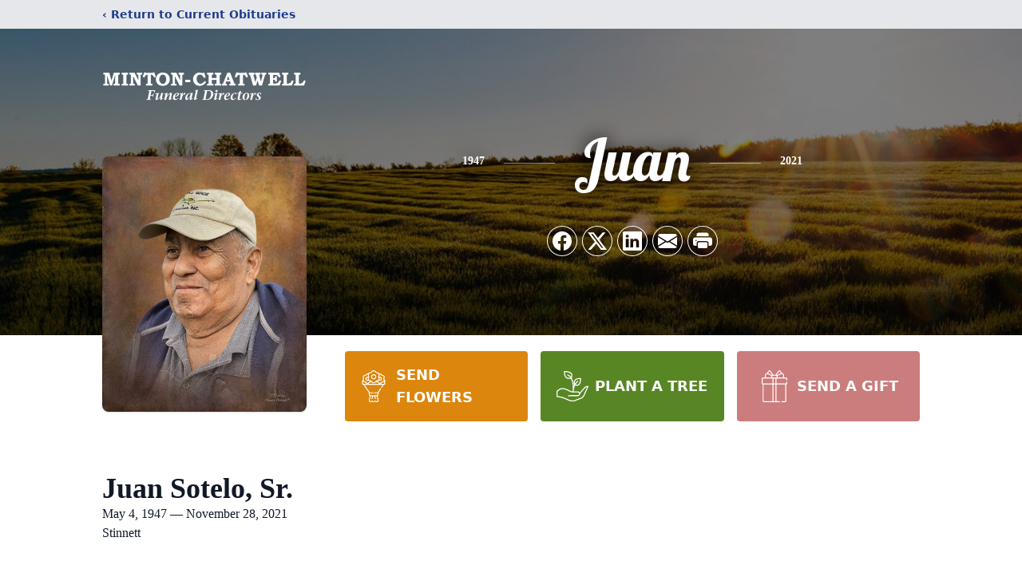

--- FILE ---
content_type: text/html; charset=utf-8
request_url: https://www.google.com/recaptcha/enterprise/anchor?ar=1&k=6Lc0A9ElAAAAAKsMoMcCUFuMssjW7Dsevd1KhAiz&co=aHR0cHM6Ly93d3cubWludG9uY2hhdHdlbGwuY29tOjQ0Mw..&hl=en&type=image&v=TkacYOdEJbdB_JjX802TMer9&theme=light&size=invisible&badge=bottomright&anchor-ms=20000&execute-ms=15000&cb=huh3j7e3sqxv
body_size: 44968
content:
<!DOCTYPE HTML><html dir="ltr" lang="en"><head><meta http-equiv="Content-Type" content="text/html; charset=UTF-8">
<meta http-equiv="X-UA-Compatible" content="IE=edge">
<title>reCAPTCHA</title>
<style type="text/css">
/* cyrillic-ext */
@font-face {
  font-family: 'Roboto';
  font-style: normal;
  font-weight: 400;
  src: url(//fonts.gstatic.com/s/roboto/v18/KFOmCnqEu92Fr1Mu72xKKTU1Kvnz.woff2) format('woff2');
  unicode-range: U+0460-052F, U+1C80-1C8A, U+20B4, U+2DE0-2DFF, U+A640-A69F, U+FE2E-FE2F;
}
/* cyrillic */
@font-face {
  font-family: 'Roboto';
  font-style: normal;
  font-weight: 400;
  src: url(//fonts.gstatic.com/s/roboto/v18/KFOmCnqEu92Fr1Mu5mxKKTU1Kvnz.woff2) format('woff2');
  unicode-range: U+0301, U+0400-045F, U+0490-0491, U+04B0-04B1, U+2116;
}
/* greek-ext */
@font-face {
  font-family: 'Roboto';
  font-style: normal;
  font-weight: 400;
  src: url(//fonts.gstatic.com/s/roboto/v18/KFOmCnqEu92Fr1Mu7mxKKTU1Kvnz.woff2) format('woff2');
  unicode-range: U+1F00-1FFF;
}
/* greek */
@font-face {
  font-family: 'Roboto';
  font-style: normal;
  font-weight: 400;
  src: url(//fonts.gstatic.com/s/roboto/v18/KFOmCnqEu92Fr1Mu4WxKKTU1Kvnz.woff2) format('woff2');
  unicode-range: U+0370-0377, U+037A-037F, U+0384-038A, U+038C, U+038E-03A1, U+03A3-03FF;
}
/* vietnamese */
@font-face {
  font-family: 'Roboto';
  font-style: normal;
  font-weight: 400;
  src: url(//fonts.gstatic.com/s/roboto/v18/KFOmCnqEu92Fr1Mu7WxKKTU1Kvnz.woff2) format('woff2');
  unicode-range: U+0102-0103, U+0110-0111, U+0128-0129, U+0168-0169, U+01A0-01A1, U+01AF-01B0, U+0300-0301, U+0303-0304, U+0308-0309, U+0323, U+0329, U+1EA0-1EF9, U+20AB;
}
/* latin-ext */
@font-face {
  font-family: 'Roboto';
  font-style: normal;
  font-weight: 400;
  src: url(//fonts.gstatic.com/s/roboto/v18/KFOmCnqEu92Fr1Mu7GxKKTU1Kvnz.woff2) format('woff2');
  unicode-range: U+0100-02BA, U+02BD-02C5, U+02C7-02CC, U+02CE-02D7, U+02DD-02FF, U+0304, U+0308, U+0329, U+1D00-1DBF, U+1E00-1E9F, U+1EF2-1EFF, U+2020, U+20A0-20AB, U+20AD-20C0, U+2113, U+2C60-2C7F, U+A720-A7FF;
}
/* latin */
@font-face {
  font-family: 'Roboto';
  font-style: normal;
  font-weight: 400;
  src: url(//fonts.gstatic.com/s/roboto/v18/KFOmCnqEu92Fr1Mu4mxKKTU1Kg.woff2) format('woff2');
  unicode-range: U+0000-00FF, U+0131, U+0152-0153, U+02BB-02BC, U+02C6, U+02DA, U+02DC, U+0304, U+0308, U+0329, U+2000-206F, U+20AC, U+2122, U+2191, U+2193, U+2212, U+2215, U+FEFF, U+FFFD;
}
/* cyrillic-ext */
@font-face {
  font-family: 'Roboto';
  font-style: normal;
  font-weight: 500;
  src: url(//fonts.gstatic.com/s/roboto/v18/KFOlCnqEu92Fr1MmEU9fCRc4AMP6lbBP.woff2) format('woff2');
  unicode-range: U+0460-052F, U+1C80-1C8A, U+20B4, U+2DE0-2DFF, U+A640-A69F, U+FE2E-FE2F;
}
/* cyrillic */
@font-face {
  font-family: 'Roboto';
  font-style: normal;
  font-weight: 500;
  src: url(//fonts.gstatic.com/s/roboto/v18/KFOlCnqEu92Fr1MmEU9fABc4AMP6lbBP.woff2) format('woff2');
  unicode-range: U+0301, U+0400-045F, U+0490-0491, U+04B0-04B1, U+2116;
}
/* greek-ext */
@font-face {
  font-family: 'Roboto';
  font-style: normal;
  font-weight: 500;
  src: url(//fonts.gstatic.com/s/roboto/v18/KFOlCnqEu92Fr1MmEU9fCBc4AMP6lbBP.woff2) format('woff2');
  unicode-range: U+1F00-1FFF;
}
/* greek */
@font-face {
  font-family: 'Roboto';
  font-style: normal;
  font-weight: 500;
  src: url(//fonts.gstatic.com/s/roboto/v18/KFOlCnqEu92Fr1MmEU9fBxc4AMP6lbBP.woff2) format('woff2');
  unicode-range: U+0370-0377, U+037A-037F, U+0384-038A, U+038C, U+038E-03A1, U+03A3-03FF;
}
/* vietnamese */
@font-face {
  font-family: 'Roboto';
  font-style: normal;
  font-weight: 500;
  src: url(//fonts.gstatic.com/s/roboto/v18/KFOlCnqEu92Fr1MmEU9fCxc4AMP6lbBP.woff2) format('woff2');
  unicode-range: U+0102-0103, U+0110-0111, U+0128-0129, U+0168-0169, U+01A0-01A1, U+01AF-01B0, U+0300-0301, U+0303-0304, U+0308-0309, U+0323, U+0329, U+1EA0-1EF9, U+20AB;
}
/* latin-ext */
@font-face {
  font-family: 'Roboto';
  font-style: normal;
  font-weight: 500;
  src: url(//fonts.gstatic.com/s/roboto/v18/KFOlCnqEu92Fr1MmEU9fChc4AMP6lbBP.woff2) format('woff2');
  unicode-range: U+0100-02BA, U+02BD-02C5, U+02C7-02CC, U+02CE-02D7, U+02DD-02FF, U+0304, U+0308, U+0329, U+1D00-1DBF, U+1E00-1E9F, U+1EF2-1EFF, U+2020, U+20A0-20AB, U+20AD-20C0, U+2113, U+2C60-2C7F, U+A720-A7FF;
}
/* latin */
@font-face {
  font-family: 'Roboto';
  font-style: normal;
  font-weight: 500;
  src: url(//fonts.gstatic.com/s/roboto/v18/KFOlCnqEu92Fr1MmEU9fBBc4AMP6lQ.woff2) format('woff2');
  unicode-range: U+0000-00FF, U+0131, U+0152-0153, U+02BB-02BC, U+02C6, U+02DA, U+02DC, U+0304, U+0308, U+0329, U+2000-206F, U+20AC, U+2122, U+2191, U+2193, U+2212, U+2215, U+FEFF, U+FFFD;
}
/* cyrillic-ext */
@font-face {
  font-family: 'Roboto';
  font-style: normal;
  font-weight: 900;
  src: url(//fonts.gstatic.com/s/roboto/v18/KFOlCnqEu92Fr1MmYUtfCRc4AMP6lbBP.woff2) format('woff2');
  unicode-range: U+0460-052F, U+1C80-1C8A, U+20B4, U+2DE0-2DFF, U+A640-A69F, U+FE2E-FE2F;
}
/* cyrillic */
@font-face {
  font-family: 'Roboto';
  font-style: normal;
  font-weight: 900;
  src: url(//fonts.gstatic.com/s/roboto/v18/KFOlCnqEu92Fr1MmYUtfABc4AMP6lbBP.woff2) format('woff2');
  unicode-range: U+0301, U+0400-045F, U+0490-0491, U+04B0-04B1, U+2116;
}
/* greek-ext */
@font-face {
  font-family: 'Roboto';
  font-style: normal;
  font-weight: 900;
  src: url(//fonts.gstatic.com/s/roboto/v18/KFOlCnqEu92Fr1MmYUtfCBc4AMP6lbBP.woff2) format('woff2');
  unicode-range: U+1F00-1FFF;
}
/* greek */
@font-face {
  font-family: 'Roboto';
  font-style: normal;
  font-weight: 900;
  src: url(//fonts.gstatic.com/s/roboto/v18/KFOlCnqEu92Fr1MmYUtfBxc4AMP6lbBP.woff2) format('woff2');
  unicode-range: U+0370-0377, U+037A-037F, U+0384-038A, U+038C, U+038E-03A1, U+03A3-03FF;
}
/* vietnamese */
@font-face {
  font-family: 'Roboto';
  font-style: normal;
  font-weight: 900;
  src: url(//fonts.gstatic.com/s/roboto/v18/KFOlCnqEu92Fr1MmYUtfCxc4AMP6lbBP.woff2) format('woff2');
  unicode-range: U+0102-0103, U+0110-0111, U+0128-0129, U+0168-0169, U+01A0-01A1, U+01AF-01B0, U+0300-0301, U+0303-0304, U+0308-0309, U+0323, U+0329, U+1EA0-1EF9, U+20AB;
}
/* latin-ext */
@font-face {
  font-family: 'Roboto';
  font-style: normal;
  font-weight: 900;
  src: url(//fonts.gstatic.com/s/roboto/v18/KFOlCnqEu92Fr1MmYUtfChc4AMP6lbBP.woff2) format('woff2');
  unicode-range: U+0100-02BA, U+02BD-02C5, U+02C7-02CC, U+02CE-02D7, U+02DD-02FF, U+0304, U+0308, U+0329, U+1D00-1DBF, U+1E00-1E9F, U+1EF2-1EFF, U+2020, U+20A0-20AB, U+20AD-20C0, U+2113, U+2C60-2C7F, U+A720-A7FF;
}
/* latin */
@font-face {
  font-family: 'Roboto';
  font-style: normal;
  font-weight: 900;
  src: url(//fonts.gstatic.com/s/roboto/v18/KFOlCnqEu92Fr1MmYUtfBBc4AMP6lQ.woff2) format('woff2');
  unicode-range: U+0000-00FF, U+0131, U+0152-0153, U+02BB-02BC, U+02C6, U+02DA, U+02DC, U+0304, U+0308, U+0329, U+2000-206F, U+20AC, U+2122, U+2191, U+2193, U+2212, U+2215, U+FEFF, U+FFFD;
}

</style>
<link rel="stylesheet" type="text/css" href="https://www.gstatic.com/recaptcha/releases/TkacYOdEJbdB_JjX802TMer9/styles__ltr.css">
<script nonce="Am7Pg1x6tmP8FHUdxXdP6g" type="text/javascript">window['__recaptcha_api'] = 'https://www.google.com/recaptcha/enterprise/';</script>
<script type="text/javascript" src="https://www.gstatic.com/recaptcha/releases/TkacYOdEJbdB_JjX802TMer9/recaptcha__en.js" nonce="Am7Pg1x6tmP8FHUdxXdP6g">
      
    </script></head>
<body><div id="rc-anchor-alert" class="rc-anchor-alert"></div>
<input type="hidden" id="recaptcha-token" value="[base64]">
<script type="text/javascript" nonce="Am7Pg1x6tmP8FHUdxXdP6g">
      recaptcha.anchor.Main.init("[\x22ainput\x22,[\x22bgdata\x22,\x22\x22,\[base64]/[base64]/[base64]/[base64]/[base64]/[base64]/[base64]/[base64]/bmV3IFVbVl0oa1swXSk6bj09Mj9uZXcgVVtWXShrWzBdLGtbMV0pOm49PTM/bmV3IFVbVl0oa1swXSxrWzFdLGtbMl0pOm49PTQ/[base64]/WSh6LnN1YnN0cmluZygzKSxoLGMsSixLLHcsbCxlKTpaeSh6LGgpfSxqSD1TLnJlcXVlc3RJZGxlQ2FsbGJhY2s/[base64]/[base64]/MjU1Ono/NToyKSlyZXR1cm4gZmFsc2U7cmV0dXJuIShoLkQ9KChjPShoLmRIPUosWCh6PzQzMjoxMyxoKSksYSgxMyxoLGguVCksaC5nKS5wdXNoKFtWaixjLHo/[base64]/[base64]\x22,\[base64]\\u003d\x22,\x22w5vCqU7Cv8O4w6rCgFVaFjDCv8Kyw55WecKqwrNfwonDiDzDghovw4QFw7UHwq7DvCZcw7gQO8KEVx9KbDXDhMOrXgPCusOxwoRXwpV9w5PCu8Ogw7YOScOLw68zUynDkcKIw4Itwo0dS8OQwp9mB8K/wpHCvEnDkmLCpsO7wpNQWmc0w6hEX8KkZ1s5woEeNcKXwpbCrGhfLcKOe8KOZsKrLcO0LiDDs3DDlcKjccKZEk9Lw45jLh/Do8K0wr4KUsKGPMKfw7jDoA3CrQHDqgpyCMKENMKrwqnDsnDCpiR1exrDpAI1w4F3w6lvw4vChHDDlMO6BSDDmMOhwq9YEMKXwqjDpGbCh8KqwqUFw7dOR8KuB8O2IcKzb8KnAMOxUljCqkbCpcORw7/DqR3CkScxw7sjK1LDi8K/w67DscOdRlXDji7DgsK2w6jDu3F3VcK4wpNJw5DDuBjDtsKFwp0Ewq8/[base64]/DnT7CsE7CgsKHPsOCY2EjDW92KMOUw697w5JqbcKnwrPDuEoZGTUHw73CixMDai/CsxUBwrfCjScEE8K2UcKZwoHDim5Lwps8w7HCpsK0wozCkikJwo93w4V/wpbDtDBCw5oTBz4YwowiDMOHw5nDkUMdw688OMOTwrTCvMOzwoPChFxiQEQjCAnCicKXYzfDvyV6ccODJcOawoUSw7TDisO5CG98ScK+fcOUS8Okw4kIwr/DhcO2IMK5EsO+w4liYhB0w5Urwrl0dTEbAF/Co8Kwd0DDsMKSwo3CvTDDuMK7woXDiS0JWy8pw5XDvcOiKXkWw4RVLCwBBgbDnikIwpPCosOQJFw3T0cRw67CrjTCmBLCs8Kew43DsAhaw4Vgw6ULMcOjw4bDnGNpwrACGGlow502IcOYHg/[base64]/Ch8K4w7JGwqxxTF9qw64IBsOmMsOPw7sNw6zClMO8w5kRPRjCusOSw67ChCfDocKnCsOxwq/[base64]/Ct8OVwrUuwr86wrJMw59jw5pKwqQaQ1FmwoXCpkfDgcK1wq7Dln9xNsKAw6zDqcKSamwYGxjCmcKdUnjDmMOfKMK0wqPCkSlOM8OqwpMPOMOKw6EOZ8K9AcKHZUFzwrbDgcOZwqrCjWAkwqpDwprDiRjDr8KcR0Jvw6l/w5pQRR/DpcOsUmDCljAuwrB5w60/[base64]/[base64]/b8OowqfDmxN7bQpKwqjDtsOeMsK2w5HDvRAmAsK2SUHCsmfClkEIw4t2FsOocMOdw4vCngXDrHkZKsO3wo57QMOhw6LCvsK8wqFkK1IDwpfCpsODYQt9bT/Cl0oebcOBQcKdKUZYw53DvAHDosKHfcOtUsK2O8ONFMKkJ8Ozwo5nwrlNGzTDqS4yMEjDrCXDmQ4UwpQYJAZWcR0pHg/CvsKza8KPBcKZw5TDpCHCuT7DqcOHwonDjyhtw5XCjcOPw4gdA8OfTcOywpbCmzPCtFPDqzASRMKOb1bDvDVyGMK5w5s3w5xjTcKIShk4w6/CuTVdYQQFwofDhsKDeTbCiMOJw5nDo8OCw41BW1h4wrHCjsKXw7dlC8Kxw43DgsKcdcKFw7HCsMKEwqjCrmUuNMO4wrpdw6FMEsKLwpjChcKuFTHDncOrfCXCjMKDBS/CicKQwpjCsFDDlBPCqcOFwq1kw7rCucOOEDrDiArCmSHDisORwqPCjh/DoD1Vw6ZlJ8KjA8OWw4zCph7DiCDCvmTDvkEsHh8pwp8gwqnCoygxRsOnD8OYwpVMZhYfwrAEKlXDhC/Ds8O6w6rDksKxwosKwo0qw6lQacOlwqsowqzDqcKiw50Hw7PDocKaXcOiTMOjBsK2aRwNwokxw7FXPMOzwoUNGCfDj8K9GMK+ZQzCo8OAwrjDiTzCmcKrw7s1wroLwpsAw7TClgcYecKLX0RyAMKZw6BWPhgfw5nCgEzCuT9qwqHDv2vDqA/DpV0fw69kwpPDvWd3J2PDk13CgMK0w7Jpw7ZrHcKyw7fDmn/DmsOYwoJaw7fDlsOkw6vClSfDsMKowqMBSMOvMADCrcORw6dib2Avw7ALV8O5wq3ChnrDg8O+w7bCvDXDp8OaX1DDpW7CgTPCl0x3MsK1QcK/JMKodsKbwohIZ8OrfGVBw5lwOcOewofDkjEOQlJzfQQPwo7DsMOuw6coLsK0Yg0RLkF6YsOuK3sEdTlHJVdawoZsHsOSw6UowrnDq8OcwqNlOS9KIMKuwph6wqPCqsOFQsO4ZsOww5DChMKbHFwYw53Ck8K6K8KERcKPwp/[base64]/DlBMXwqPCmsOZQ8Kfw6odwos+wr3CssOLSidLdXBSwrfDgcOdw6Ugw5XDpHnChjR2IGLCr8OAA0HDuMOOJELDrsOGHUnDrGnDlsOQU37DiiXDrcKVwr9cSsO1PVd2w5lNwqPCg8K/w5RNCxotw47DoMKFEMOMwpTDlMOUw5x4wrImKBRbfhrDgMK4V3nDgMOEwqjCt2TCohjCvcKUOcKnw615wrbDrVh4Pwoqw5/Cr03DpMKIw7/CqkRdwrQ9w5F+b8OUwqTDmcOwK8K7wrdQw7RQw54iA2crBEnCukjDgkTDi8OAHsOrJRkTw5RHKMO3WSVww4zDgcKAakLCrcKPGWtjZsK2SMOUFkLDrCc8w5hpLlzCkxgoNTXCpsOyPMKFw5/DjEYuw4Jcw7oRwrrDoSYEwpnDksOcw79lw57DtsKfw7ZKe8ODwpzDmwIYe8KkaMOlBxsKw7xFdzTDkMKjJsK/w7wWd8KvdH7Dg2zCtcK6wqnCtcKnwrtpDMKjV8KDwqzCsMKFw75sw43Cuw/ChcKhw7w0QDUQYAw6w5TCm8KHYcKdUcK3JW/CswTCr8OVw781wr1bFMKpDkhnw6/ClMO2RFRdKn7DkMKRS1vDt2RnW8OSJMKYRz0rwqnDtcOhwpLCvy4NVMOkw5fCn8KSw7s/woxqw74twpfDpsOmYcOIK8OCw5QQwqYSDcKiKXcdwojCtjMuw4PCqzcGwofDhEzCmFE5w5jClcOXwpB5OQnDusOowq0vNsOEV8KIw54PHcOqF0k/VHvDvMOXe8OmJcO7HxBFTMK+aMOHH2h1bzbDosOhw7B8ZsO+WVs8CnFNw47ChsOBeW/DlQjDnw/Dl3jCnsKjwqdpD8KMwrDDiC/Cu8OPXinDmFECVAlDUsKXR8K/WxjCuydDwqgdCirCucKRw7zCpcOZC1svw7LDt3NsTBTCpsK7w6/Cn8OEw5rDjsK2w7/Dm8Ojwq1ea3TCtMKWM3ATCsOlw4ULw4zDncOvw5DDjmTDp8KgwrrCksKRwrM/OcKIE1HCjMKZPMKdHsOBw6LCpkkXwqFzw4AIDcKwVAjDi8KXwr/CnHHDi8O7wqjCssOIdgEtw4vCnMKVwo/DkmVCw597d8OMw4YHJcOJwqZvwqF/eyVDW3DDkj9VRnZRwqdOwpfDvsKIwqnDqw5pwrdUwqU1ElAtwoDDsMOEQsO5c8KbW8KKVEI2woQlw5DDs3/DvX3CtncYC8KCwrxdVsOewoxawrPDgnfDikgrwqrDlcKcw77CgsOOD8OlwoDDrsKVwrJ+R8KQcDtWw6/[base64]/DtmlZNEzDrcOCRkw6aClHwrHDpHZOCjcNwp5NBcOSwqoFdsKQwoYew6MbUMOfwq7Dm1MzwqLDh07Cr8OFaX7DiMKDXcOMacKRwqTDm8KMbEwNw5LDpiBrBMKVwp4Och3Doz0Ew5tXJz9Kw4DCpDZRw7LCm8KdYsKBwpzDnxrCp0N+w4bDnhgvahpyQm/[base64]/[base64]/DlcO2HHJiBMOzw6DCr8K5w7Q4MMKEw5jCnjbCsS3CvlM9w7RPQl9gw6Juwq0jw7QwFMKWTRPDiMKbdC3DjSnCnBnDvcKcZD82wr3CsMOXTX7DscKcTMKPwpJHbMOVw41mQllfdRcOwqHCnsOoccKFw4DDk8KtQcKewrFoLcOiUxHCiXjCrW3DhsKYw4/CoyA3w5ZiNcKsbMK8OMKXQ8OBXWrCnMORwqICcSPCsgc/wq/CqAAgw5VVQCRXw7w+woZ1w5rCoMOYesOwVykrw7c6D8O7wqHCkMOiTUTCv2VUw5Ynw4bCu8OvOXHDg8OMKl3DtMKWw6XDtcOTw6HCvcKaDMOFE0bDjcK1JMK7wqgWSx/Dm8OAwp8iKMKdwobChj0NH8K9J8KEwo7CssKMDi/CscKXB8Kqw7XDsDPCkAPDk8ODHRk9wpjDt8ONfx4Ww482w7UkEcOcwqdyMMKpwrPDkirDgyACHsKiw4/CgyNVw4PCnjh5w69Dw6l2w4oDNEDDvzTCmEDDgMOIZsOSGsKyw5zDicKwwr8pwrnDjsK4DMO1w4x0w7FpYj04CRwGwr/CgsKnDB/DnMKFV8KvVcKFBWjCv8OCwp3DqjIxdiLCk8KiXsOLw5MOaRjDkG9swrHDuAbCrFDDvsO6Y8OUUHbCij/Co0zDssKcwpXDtMONw53CtyMGw5HDncOfLsKZw6pLdsKTSsKZw5svAcKVw7pEesKJw7LCiT87JALDssOnbzJbw4xWw5nCjMKaM8KPwot8w6LCicOVFnkBKsOHBMO/[base64]/Qwx7N8OPw6DDtcO5B8KVO8OlYsOoQBpWZBxMIcK9wqJqWQXDuMKhwrvDpnwkw7bCpHdjAsKZajXDvMK1w4nDosOCVxJDEMOeUSrDqlETw57DgsKGI8O+wo/DqR3ChE/DhEfDnF3ChsOWwqXCo8O9w78swqLCl0jDisK5AgNSw7wMwq3Dm8Oxwr/[base64]/[base64]/Dj8OuwpvDs2DCucK9wobDg8OeT2RjAMKFwqzCmcOBZkDDtFzCl8KZR3rCn8KjesK4wr7DolPDqcO3w6LClxVjwp8Hw5DCpsOdwpnCgUNueC3DtljDqsKmPcKSMQhNMRk0b8KqwoZbwqbCviUOw4kLwoVOPFMlw7osAgrCkn/ChB1jwq5Ow73Cp8K+fcKYDgY6wp3CssOKLhl6wqc/[base64]/Ck1TCosO2HT8mJ8KBworCimlHViHDlE/DhSVUwo/[base64]/DrSYaXi7Cr8Khw5QYXlcZwpjDuxjDjWRfF0Nmw6PCgiseRk9tMVfCvXt7w6TDhErDmxDDpcKlwqHDqmthwqpsQsKsw5fCosKSw5DDv28mwqoDw6/DgcOBOkQiw5fDu8O4wp7DhF/CssO8fCd2wpggRAMIwprDij9Ewr1ow44qB8KgVWQRwo54E8Oew7olJMKHwqTDm8O/wptIw4HCjsOQXMOAw5TDvMOpHMOMVMKYw749wrHDvBVAPW/CjCItGhHDlcKAw47Dp8OSwpzCrcOEwoXCo2J/w7HDi8KVw5XDsThAcsOFJT4mfGbDo2nDu2/Cl8KfbsO8XTcYJMOrw6d/CsKHA8Kyw601OcOOwrTDk8KLwp45fykqU1gAwq/ClSkpE8KbXlzDicOGXEXDpivClsOEwqMiw53DtcOcw7YKUcKbw48/wrzCg3zCgMKCwoIGX8OlYwzDiMOuSw1rwrxKX0jDrcKVw6nCjsO/wqgAK8K1PDgww6gOwqk3w6nDjGwlLMOFw4nCvsODw7XCn8KJwqXCtQUOwojDlcOaw7haVsK7wodZw7HDqF/[base64]/Dr8OMwovDqMKFwootwpxbESZlV8OSwprDok8dw7/DrsKGb8KnwpnDnsKowq3CscOFwrXCssO2wq7DiyrCjzHCn8K6w5xhYsOTw4N0BnjDiFc+FwjDt8O/YsOJaMOVw4XClANYcsOscErDqsOvWsKhw7A0wponwo4kNcKDwpUMf8ObSGhBwp0LwqbDuzfDllJvHkTCk3nDnwNDw7Q7wqLCkGQyw57DgsKAwo0iCw7DrEfCsMO2dljDhcKtwpcSMcKewqXDgCIdw7QcwqHChsO2w5AAwpQWCX/[base64]/w5JAw6sdK2TDuBDDg8OTwr7DjMKww54Vw5rCpV/CqjJNw5fCoMKrbhxpwoEGwrXCoz8qK8OlS8OJCsOobMO1w6bDvCHDr8OFw4TDn20PD8KNLMOSG03DsFp5IcOOC8KkwoXCiiM1SBnCkMKWwqnDisKGwrg8HxvDmlLCiXA7H2s4wqNaHsKow63DosK5wpvCr8OTw6PCscO/E8K0w6syCsKbOzE6ckfCv8Onw7EOwqMIwoABYcOWwozDsRNowpo4Q1N4wq9DwptrB8KHfcOAw4TCu8Ocw7JSwoXCi8Ozwq3DkMOvTCzDjC7DuA9hXThjJGrCusOKdsK/fMKYP8KzGsOHXMOYd8OYw6vDmj0PScK6Ynwlw7/[base64]/CqMOvT0IXwp7CgnTCkATCjcOyWcOsw74LwqtJw48Pw4PCkWfCqD5wezQZaFzClT3DkB/DmTlKE8OpwoV2w4HDtEfCl8OTwpHDqMKsfmjCrcKew7kIwpPCisOnwp9QaMORfMOAwqLCmcOawpZtw7M9OMKtwr/CosOWBMKHw58gCsKgwrlZax/[base64]/wp0pwp/CgMODN8KwOxxhaAXDlsOCw6kUP8KNwqYdX8K0wqAQPsObC8O/TMO5GMOiwonDgiPDgcKcWmMucsODw5tnw7jCmmZPbMKUwpIvPzvCoSo0PgEkajHDkcK3w57DjCXDm8KEw4MFw7UcwosAFsO8wq8Kw7gfw5fDsH9TJcKsw74Bw5c+wq7ClU48LETCsMKvTGk0wo/CqMOOw53DiWjDq8KWaUIhZ2UUwooaw4zDqj3CmVJywpJpCmrCucKZNMK1U8O1w6PDmsOMwoHDgRrDpF9KwqXDrsOHwpxFQcKNOFTCi8OkS0LDkXVLw6h2woc3Qy/CvHY4w4rCg8KowocXw78+wqvCg25DfsKewrUMwoRuwqoRUALCr0HDkg1Rw7/CoMKOw7XCvVkuw4BtcC/CkhTDgcKaJcKvwpXDpjDClcOSwr8Vw7gfw41nI2rCgGxwMcOzwqFfUV/DuMOlwpM4w5B/CcKhccO+NREWwoB2w4t3w5YhwoxUw6I/worDlMORMcOKdsKFwpVnRsO+fMKdwpkiwr7Cu8OYw7DDl0zDisKVW1EXSMKkwrLDs8KEL8KMwrzCiiwLw6EAw7Z5wojDoHLDnMOJbsO+AMK+c8OFOMOPDsOkw5PCv2/CvsK9w5vCvw3CnlTCvRfCtg7Dv8OSwqdRC8OHa8KufcKxw4BawrwewotTw5daw58PwpxkClgfBMKawqxMw7vCl19tPnUFw77DukEiw7IjwoARwr7CjsOMw5/CuRVIwo46H8KrMcOYTsKzYMKgekjCgRUafQFJwoTDvsOqesOoEQnDkcKZTMO5w61QwrzCrW/Ch8OgwpzCsSDChcKawqHCjVDDvUDCs8O7wprDrMKmOsOlNMKEw51yJcKKwpgLw6DDsMK/VsOJwqbDi1J1wqrDvBQMw4FqwqTCiiUnwqXDhcOuw51sHsKNd8O+eDPCnQBOXlkqBcKoYsKzw6oNHE/DjRTClHXDt8K6wp/DrRsgwqzDsHPDvjvCk8K9N8OLQMKqwrzDp8OHDMKbwp/CoMKNFcK0w5V/wqYNCMKiNMKvCMK3w4oyVxjCk8KswqvCtXJ0VR3ClsOxYMONwrclOcK0w4PDl8K4wofCvsK2wqTCrSXCqsKjRMK7ecKvQcKiwrBvT8OVwqwEw6hXw70UWWPDm8KTQsOtVw/DmsOSw6fCmkgRwqEiLmoNwrPDghDCiMK/w4hYwqMgCVzDpcOuS8OIeA4rEcOUw47CvVvDvnfDrMKbUcKfwrpEw6bCjTZow48DwqnCosOhRBUBw7djacKlCcOUETV7w63DrsOCPwlpw5rCgxMswphkLcK4wpwSwpNNw6k/[base64]/wobCt0tdw4fCnMKvw5fCvsOuwrnDgzgLwoshw6HDosOwwrvDtGrCk8OYw7dkFAcTBwXDkXBLTyrDtgTDrFBGccOCw7PDnG7CqABhY8K5w55QU8KaGAbDr8KPwqFVcsOQDi/[base64]/[base64]/[base64]/DgsKHXDbCnRHCk08HccOtw7k7w7TCpMOGwq92w7xKw4cxD0UgFX8oEFbCscKkRsKLRWkWNcOhw6cRf8O9wptAVsKLDCZ2w5ZtMcObw5TCgcOTZkwlwr4+wrDCmgXCsMO1w5p/PDrDpsOjw6/CqA55JMKSwrbDg03DkcOcw5wkw5NbYFbCqMKiw4HDrnvCnsKYW8OCNzR7wrDCswYneWAww5Raw7bCo8OFwoDDr8OCwp/Ds0zCucKFw6EWw6kIw51KOsKOw7TChWDCvxfCmkZlXsK7bMK2eVQRw65KRcO4wqZ0wrx6asOFw5gYw6gFBsOKw6AmG8OQS8Ktw7lLwoJib8O/wphlMiZ+dSJ9w4s+BzXDpFdQwqjDnVnDjsKySBbClMORwpTCg8OswpJKwpFwGTIkDRJTI8O6w4cQWnAmwqZ1fMKEwpDDocOAcRLDoMKMwqpFITPDqB09w4x4wppDK8KgwpnCrgBORsOaw7kWwr7DlDXCvMO+CsKdN8KIBk3DnSXCpMOIw5zCiBQyUcOuw5/ClcOSTHDDuMOHw4ADw4LDtsOVFcOqw4jCisKtwqfCgMO3w4LCu8OlfMO+w5LDo0BIPUXCuMKWw4bDjsO/Cx4ZIMKgZGR/[base64]/Cm8KMacO/w4jDlcOMTcKVwqzCmR4qVMKAwpYswoV8cnHDvXDCo8KYwoPDisKCwobDoE98w6jDs0lbw40TfkFGQMKnc8KKEMONwoHCi8O2wrTCg8OXXHMQw6JvMcODwpDCpF8/YMOnW8OdU8KlwozCosK6wq7DlVkQEsKQAMKkXUVSwqTCosOwNMKnaMOubGsHw6jCuyAxPRsywrbCqhHDqMK2w6zDhHHCvcO8HxPCiMKZOMK4wofCt1B5YcKjNsORY8KkNcOrw6XCvkLCs8KKcSQrw6d2HcKfSFFGK8OuCMORw43CusOkw6XChcK/LMKwY09Gw5jCpMKaw5N9wpTDpHXCj8OmwprDtmrClxbDmlEqw6PCt2dfw7HClDjDnUBkwq/DtUnDg8KMVELCoMOywqduVcKkO2BqG8Kfw6lrw7LDhMKzw7bCiBAZVMO9w5fDh8KRw7hGwqJrfMKZdUfDg3DDlMKhwr3Cr8KWwqpdwpDDjnDCmifCpMKsw7hGSnNkW0PCrlrCnx/Dq8KFw53DjMOpJsOKacOww4g/KcKtwqJ9w5BTwphIwptkBcO/wp3ClRHCusOaX3UjeMKQw4zDinBVwrtmFsOREMORIivCg3kRcmPCk2lSwpMmJsK4K8KCwrvDhH/DhmXDscKpasKowp3CvzzCgGrCgnXCvRxCLMKwwovCog0Vwpxsw6LCg3pFA2stGQMAwpnDpjbDnsKFUjvCkcO7bAlUwr0lwopQwo9hwrLDtg4Yw73Dg0PCuMOZPmPCjAQRwp7Cph0NHH7CiBUvZMOKR1TCsGc3w7LDmsKPwoU7QUvCihk/[base64]/[base64]/CmwLCtmXCuEXCpAdDwrN3GsKAwpxwdRpLHnMEw5U7w7UvwqfCixdibMKhWsKMccOhw7zDs0pJOsOywoXCgMOmw5LCnsKyw5bCpEZfwp8MHyjClMKJw4ZaD8O0cVh3woALQMOUwrXCqE85wqvCuWfDtMOWw5k5FC/[base64]/CicOWwpTCpsKdSwQXX8KBw6M5wq/CslppXsOHwpvCu8ORNB1+CMOIw6lEwqfCu8KzM2jCnh/DncOlw7Ipw6nDr8KFA8KOL1jDoMKaK0PCjsKGwrrCuMKNwocaw5vCmMKce8KtVcKkfHvDn8KNLsKywogFRQJEw5vDmcOYJkYKHMOYw4UdwpTCvsKGOcO/w6osw78Bexdyw5hXw6Y8KTBww5Etwo/CvcOYwoPCjMK9L0XDp3vDkMOMw5EEwqdkwoY1w6JIw7tfwpfDr8O+f8KqVcO1fEIBwoLChsK/w6PCvcOpwphSw5rCgcObECNsEsKnJcOJM2wAwoDDusKoLMKtWi4Xw43Cj3LCpjgDI8OzZXNLw4PCpsKVw5PCnF9LwrRawr7DvkfDmn3ClcOtw53Dji0TEcKMwoTChFPClkMTwrwnwoXDoMK/FgtLwp0MwpbDjMKbw69sJjPDvsObP8K6d8K5DzkBZwRNAMOnw7hEEx3DlcOzRcK/Y8OrwqPCosO3wrprAMKSC8KDBG5UVsK8UsKHOsO8w6sUF8ONwqrDuMOgW3bDjm/Dv8KAFMOfwqozw7LDmsOew7XCusKcEG/DvMO/OnDDhcO2w5nCi8KGYFrCvcKoQcKowrUxw7vCvsK9TBPCrXp2OMK4wo7CvV/CqmBGWEHDrsORZWDCv3vCrsOJIQEHO1nDkx3CkcK3XRjDqGjDssOseMOhw50Yw5DDp8OPw4tcw4nDqzdvwovCkDXCjjjDl8OUw6EEUgzCncKcw5jDhTfDgsK5LcO/wpAMPsOsGWHCmsKgwoHDqQbDsx54wpVhHConZHB6wo0KwobDrlN6EsOkw6RmS8KUw5fCpMONw6LDm19GwooQw403wqxqZGrChBgyPsOxwprDvAzChjl7VhTCpcOTGsOow73Dr07Dtnlsw4ozwrHCtDbCqzDCjcOuTcObwro9M0/[base64]/[base64]/Dp0kYw7XCnATDmX/Cqy19w6Yjw5LCpsO/wpjDrsOJQMKtw7jCmcOBwoTDuHpScg3CqcKvYsOQwp1SRGIjw50XDVbDhsOmw7TCnMO0EUPCuBbDr2rClcOuwohbbC/CmMOjw4p1w6XCl157JsKOw5U0CkDCsSdsw6zCu8ONPcORF8Khw6NHEcOGw5TDgcOBw5FqRMKQw4jDoSZnf8KHwqTDiXHCmsKNXyNFesOTBsKgw5RpKsKBwpghcVIhw6kHwpkjw4/Cpy3DnsK/[base64]/DtcOJVGvDpMKLOsO4DydvD8OTwovDn8KSwrTCuiLDtsOoCcONw47DtMKxbcKgRMKww7dyKWobw5HCml/[base64]/w7zDqBDDm1RfwoFSwoExSMK+wpHCmcKmESxkJTjDiDVywrXDmsKAw4FjZVvDg0xmw7JuWcOcwqfCm2w+w6JxQ8Osw4wEwpl3BghnwrM+NzEACxXCqsOlw403w5TDj2xqG8K8fMKbwrhoWhDCnh0qw5EDIMOEwqp8G0fDiMO/wp8NTHQswpjCu0wtMyNawpt0X8K3ZsONNHJTRcOhPBLDjXDCoCIbHwtoSsOPw7/CiHhpw6B4G0EvwotVSW3CmyvCv8Ogag5aTcOCIcOqwo0gworDvcKgXmZqwp/CoFZDw54IOsORKxkUYxgsfsKtw4XDqMO2woTCmsK4wpNbwp9/FBrDpsOCTm/CjBZvwo9nf8KhwoDCk8Kjw7bCk8O8w4IOwo0Bw4/DqsKwBcKbwqDDn3xgF27Ci8Omw6Qtw5kkwroAwr/CqhEDRBAHGR9FRMOyUsOkVcK8w5jCucKBZMKBw48Gw48kw7gmKljDqQpEDB7CoBDDrsKWw6DDiS5SXMOywr7CjsKBRMOww6PCgWB7w5jCr1gCw45FAsK6LWrCvH9EYMOrJMKLKsKSw6l1wqcJdcO+w4/ChMOPRHbDncKLw4TCtsKBw79VwosJTk43woPCu30tOMOmfsKvRsKpw7w/Vj7Ci2JnHENVworDlsKrwqlbE8KKICgbACZiPMODUlUiZ8O9e8OqPFU3bcKMw6TCjMOawofCm8KLRFLDjMKawp7ClRIgw6l/wqjDhAfCjlTDlMOvw6/CtmJcW05/w4hkZCPCvX/CpmhIH35TQMK6dMKtwqrCvEM6bAjCn8O1wpvDnCzDkcOEw4TCtykZw6pPQcKVLxlvMcOfeMKkwrzDvgvCog88dknDhMKYND0ETgRGwpLDn8OtM8KTwpMWw4sjIF9BOsKuQMKmw4/[base64]/wq9uwpHCuTPDhgvDik4FwqvDhETClD5KeMO2R8K/[base64]/CuAksV8OoRcKZQTpGQhfDqzzCqsKnwrbDlDJbw5LDosKUJcK4LsOEdcKcwqjCpVrDl8KZw5p3w5E0wp/DrzvDvRgYG8KzwqXCmcKUwqMtSMOfwqXCucOOPznDhTvDk3/DvRUqK1LDhcOOw5JeAEDCnFMxPAZ4wqVDw53CkjxMRcOyw6RlWsK8PDgrw558ZMKNw6stwrJWDXtOSsO0woBPZWDDmcK/[base64]/ClsKjw6vCnAUMccOuw4zDnCNnw7XDjgfCvH7DhcOyZcOYPXnDlcKQwrbDiE7CqBUlw4JvwoDDgcKNDsKpeMOfWcO7wpZnwqxtw4cxw7Vtw4bDjwjCisKZwq/[base64]/wqLDrsO3w4TCk2ZmETRvUMKKw6nCjCkKwohoR1HDoCfDm8ODwrLCkj7ChUfCq8Kmw77Dg8Knw7PDqToMfcONZMKULRvDuB7DrEnDqMOdeh/DqxlawqNUw4bCscK7Dhdwwp46w6fCtlrDmXPDkBPDpMONVgDCsWkzOlp1w6Fqw4XCo8KzcAt9w4c5cHMJZEkyMjrDp8KHwojDt1PCt3pKK012wobDrXfDn1/Cn8KfKUHDsMK1QUfCvMOeHDYeAxh4GFNmHxXDj2hOw6hYwoIxEMOEccOOwpfDrTBzPcOGakDCt8K4wqfCnsO3wrLDhMOSw5fDqSLDncKjcsK/[base64]/[base64]/Ck8KZw7LDs8OEGsKyw48RFwxVTMKrFUrCrGjDpG/DjcKFJmAFw74gwqkFw5HCmDFlw4DCksKdwoM4M8OywqjDsTgvwp12U0jCt2YYwoFHFwcJaCrDpDpeCkIbw4FzwrZ5w6fCkcKgwqrDpE3CmGlQw6/CrmwWVRzCqcOzdxxGw6h5QRXCncO4wozCvmbDl8KEwrVnw7rDtcOFGcKKw6UKw6jDt8OOccK2DsKcw6fCih3Cj8OTYsKnw4tYw4MfZsO6w5oCwr4Mw6vDkRXDhH/DvRw+a8KvSsOaGcKUw7cUcEsJY8KQUTXCkQ5sGcOxwp1mXy8JworCszHDucK5HMOTwpfDmCjDhsOww67DiUAhw7PDlUPDsMOSw5hJZsKJHMOBw6jClkZaDsKEw7xmOMOaw4l+wq5iJlNSwovCpMOLwpstecOHw57CpwpGTsOsw7c3OMKywr8IN8O/wpzChWTCksOPQcOxOgLDlzotwq/DvnvDkzkcw7MlYDdATyFowolAQzVWw67Cnj5aZMOJR8KEBRxzbB3DrsKEwptNwpHDj3MfwrrCig12FMK1bcK/bQ/Cm27DscK/[base64]/DvcKgwqo1Q2TCu8OtU8OvR8O/wrzCoMOdRkPCrwZ2I8K5YsKawpXCjkZzCX0nQMOgScKZWMK1wp1Dw7TDjsKULj3Cu8KSwoRMwpQow5jCkwQww40cQycKw5nCkGl3PWsnw4XDhHA5b0vCucOWEx3DmMOawo4MwpFpL8O7LTFAPcOQRnEgw58nwpxxw5DDl8OEw4EeJxhIwqR1NMOIwrzCj21/[base64]/DncOUw54QwpgaVkvDrsO8J8OCVcKdw7fDmMOLEyxbw5PCtQ11w4lBEcKkT8KvwoHDuEDCscOvKMK6w7EZfR3Co8Kbw65pw7JHw6jCtsOyEMKEKgsMScKdw6jDp8OkwpZYKcOyw7nCncO0T1IfNsK2w48Gwq9/[base64]/DtxrCrg9wN8OAw5YlJ1YEMcOyC8KXLyPChRbCiRw2w7DCsmdiw6HCixlUwp/Dj0kBfytqUTjCq8OHPy8rLcKvOiddwpANH3EvHV4iGkU5wrTDgcOjwpnCtnTDpxRFwoAXw67CuGfDrsONw4QgIi9PIcOTw6XCnwhjw5fDqMK1dl/CmcOhG8OQw7QDwpfDkTkZSTd1LnnCqR9iNsOrw5B7w4J0w59gwq7CrsKYw51ufXssM8KYw5B3VcKMXsOrLhDCpU44w6/DhkHDlMOuCVzDncOAw53CrgU6w4nCt8OZYcKhwoHDvBdddT3Cv8KSwrjCosK6JQx/[base64]/wrF9UsKKSlRTJ30MwqTDisORdcKtw4/Dm2RNEGvDnGEEwqAzwq3Ch1kdSCxgwqnCkgkkZUQfB8OEN8OZwohhw5fCgiHDuCJtw4/Dgjg1w6XDm10gH8KKwrlMw6jCnsOWw4rDscORM8OwwpTCjGAdw4ILw6M9LsOcEcKSwr1qfcOnwqFkw4khecKRw6Y2KGzDtsOYw4B5w5QwWcOlBMOKwrrChcKGfhNkUBjCuR7CryvDscK/YMOPwrvCncO7BC0vEx/CkS8UIzx6FMK4w6Q0wpwVYEE5FMOpwq85fcO9wr17YsOew51jw53CnSTDuipOG8K+wqLCssKhw6jDicORw7zDiMOFw6fCqcKiw6RwwpBFX8OGQ8KUw657wr/CtAt4dHwPAMKnBBZKPsKVNx7CsWd8VVskw5nCnsO5w5zCvsKOQMOTUcK8Vm9Ew7tYwrHCjFM/[base64]/[base64]/DocK+w4wyfx/CvcKbw7nDpsKqwo3CpzRCw5tsw6vDkTTDkcOjJl9UI0gHw7psR8Kdw60ucGjDpcK/wr3DsHV9LMKvJsKAw6Mnw6ZzNMOPGUbCmig6V8O1w7lRwr4MRE5Gwpwdbk/CjwTDksKHwp9vCMK6aG3CusOtw5HClwvCqsO8w7LDusOtScOdDVXCtsKPw5XCmwcrTEnDmULDvxPDvMKUdnYzfcKsOMOLFCsiJBscw7oBSTzCnkxfC2JNDcO7cQPCr8O5wrHDgAIZL8OJEgHDuBzDu8KxOEt+wp1rLHDCtHo7w5jDkRPCksK3VT/[base64]/CqcOZIVXCm30sVMONG8KYCsKdUcO9wp8pwqTClCU1FG7Dn2bDlFjCnHlmdsK6w4NiFMOXImhaworCo8KVP1kPX8OfIMKlwqrCgybChigsNFtXwozCmg/DkTbDhjRZXR4Kw4XCikzDo8O4w50pwoQmWiR/w6gASWV9CsONw7UTw5oew4t5w5XDvcKzw7TDkxzDog3DpcKOZms1WTjCusKOwrzDsGTDszROWBHDlcOpZcOMw6xEZsKsw7DCqsKUCcKtOsO3wqomwoZow6RYw6nCkRvCjkg6SMKQwplew5QPekhaw58AwonDksO9w7bDu2o5QMKKw77DqnYJwo7CoMO/DsOcEWPCr3HCjzzCsMK0DUfDusKtK8OUw4IcDj8uYVLDkcONfm3DpBo1Cg1yHQ3Cl0vDtcKAHMOdGsOQZnnCpybCrjbDrUkfwqkjXcKUcMOVwqjDjUoXS1bCssKvNXR3w4NYwp8Lw6wTUTUEwpIlHGrCpg/Cg0RXwpXCg8KMw4FBw6fCtMKnV3AcDMODesOAw7xfYcK5woFeDH40w7fCsyw0dcOlWsK9GsOowo8WIcKYw5DCqT4tOhhKesObAcOHw50DbmzDvgN9McOFwo3ClX/DqzIiwp3DjTbDj8K8w4LCmk07BWAIMcOyw7g7K8KmwpTCqsKqw4jDmDAyw7ZUKANvGsOJw7DCvnExTcKhwr7CilhlLGLCuRw/aMOfFcKPZx7DoMOgQcKywrAhwp7Djx3DlQl+GDxZJj3Dl8KtGFPDpcOlGcOKcE19GcKlwrJHZMKcw5VGw57CpkfDm8OBaH/[base64]/CqCE/dMO3YUwvwo3CmVVrwq3ClHHCtG3DksKZwrjCusOSZMOKTsKpFXXDsyzCqMOEw7XDmcKeAR3Cr8OYFMKkworDjALDtcKdYsK/C0c3UFkiK8KywoPCjH/Cn8KGAsOkw4rCrhrDrcOkw45mwqMGwqJKYMK+NC7Di8K+w7nCk8Orw7IHw7sIBBzCtV8rXcOTw5PCsT/DicOKK8OUUcKjw68mw63DlQnDsnx4QsO1HMKaMBEtMcKzZMOgwp8TNsOfem/Dk8OZw6fDuMKeTUnDlkgSbcKvLVXDssOGw44Ow5BALS5YYsKSHcKZw5/DtMOnw43Cm8OUw4HCrUnCtsK3w5RgQwzCmlXDosKJbsKRwrjCl2NFw6XCsyUIwrfCuWfDohAsfcOpwowcw4hhw5/CkcOZw7/Cl0lURg7DrcOuZGhRasKqwrRmVWrDicOYw7rDqEZpw41qPlwFw41dw5nCmcKxw6wGwo7Cr8Kxw65HwqUUw5dsPWvDuxJ6Hh9Mw4wiQ0BwA8KtwrrDuxFEeXUlwrfDt8KPNCE/HkcBwr/[base64]/J8Oew5EOw67DmMKvGsO0PcKMw4fDnMONUnNjw6nDjcKqw4tQw4nCo2TDn8O4w4phwplGw5LDp8OOw7A4Ez7CqD88woIVw6zDv8OVwr0SIGxKwo5fw5fDphfDqMOfw78hwqRvwpYdW8OhwrTCsk9VwoY/CWQSw5zDhEnCqxNSw5AnwonCgH/[base64]/[base64]/[base64]/ClcOXwoXDgMOBJMK/w7bDlzvDp8O/wobDozVTBsOZw5d3wpAmw75tw6AAw6luwq1LWAJnK8OTQcK2w4ARf8K7wqbCq8KDw5XDicOkLcK0dTDDqcKHXC1WPMO5emTCs8KnfsONJyFwBMOqV38twpTDiT4qdsKlw74ww57ChsKSwrrCl8KLw4PCvDHCoV/CscKVNig/Zw0jwo3CsUXDkU3Ci3DCtsO1w7YswoEBw4p/AU5cXEPChkotw7AUwoJQwoTDnSPDgz/DqMKXElFYw4PDucOEw7/[base64]/[base64]/DrB7DnMKjTcKsw7PCr8KCwrRGTjpJw4RBdxbDosO9w7w0ZwfCvxHCqsKbw5x9RGtYw5HChVt5wokyd3LDscOLw4/DgzBLw4k+wqzCgGrCrghsw7TCmAHDm8K/wqZFUsK1wovDvEjCtjHDscKqwrYPa2UGwo4hwoc5KMOtB8Ohw6fCiFvCnjjCvsKJcTdLasKvwrbCvMOBwr7DuMOyHTMBZRPDii/DnMKAQnMoTMKuesOlw7HDqMOQPMKww7sVfMKwwr5LM8Orw5TDjxlUw7rDnMKlHMOew5E8wox6w7zDn8OhF8KPwqZTw5PDqcOlKQU\\u003d\x22],null,[\x22conf\x22,null,\x226Lc0A9ElAAAAAKsMoMcCUFuMssjW7Dsevd1KhAiz\x22,0,null,null,null,1,[21,125,63,73,95,87,41,43,42,83,102,105,109,121],[7668936,854],0,null,null,null,null,0,null,0,null,700,1,null,0,\[base64]/tzcYADoGZWF6dTZkEg4Iiv2INxgAOgVNZklJNBoZCAMSFR0U8JfjNw7/vqUGGcSdCRmc4owCGQ\\u003d\\u003d\x22,0,0,null,null,1,null,0,0],\x22https://www.mintonchatwell.com:443\x22,null,[3,1,1],null,null,null,1,3600,[\x22https://www.google.com/intl/en/policies/privacy/\x22,\x22https://www.google.com/intl/en/policies/terms/\x22],\x22OXjGpCiXKPvSeRfv27qKhn+LXgOMTkzadLuaL5Q6P3o\\u003d\x22,1,0,null,1,1763551979259,0,0,[186,111,40,244,61],null,[43,192,161,11],\x22RC-OcM054tyjr3Miw\x22,null,null,null,null,null,\x220dAFcWeA53sw-45pyMbDriUfco0CTpgFQ1Mek1rf8NvMXRkPfLU07TefVUexgLPJGWUCpkai2naJ133A9EcIsNa0m7Pb4Yf4Q4FQ\x22,1763634779210]");
    </script></body></html>